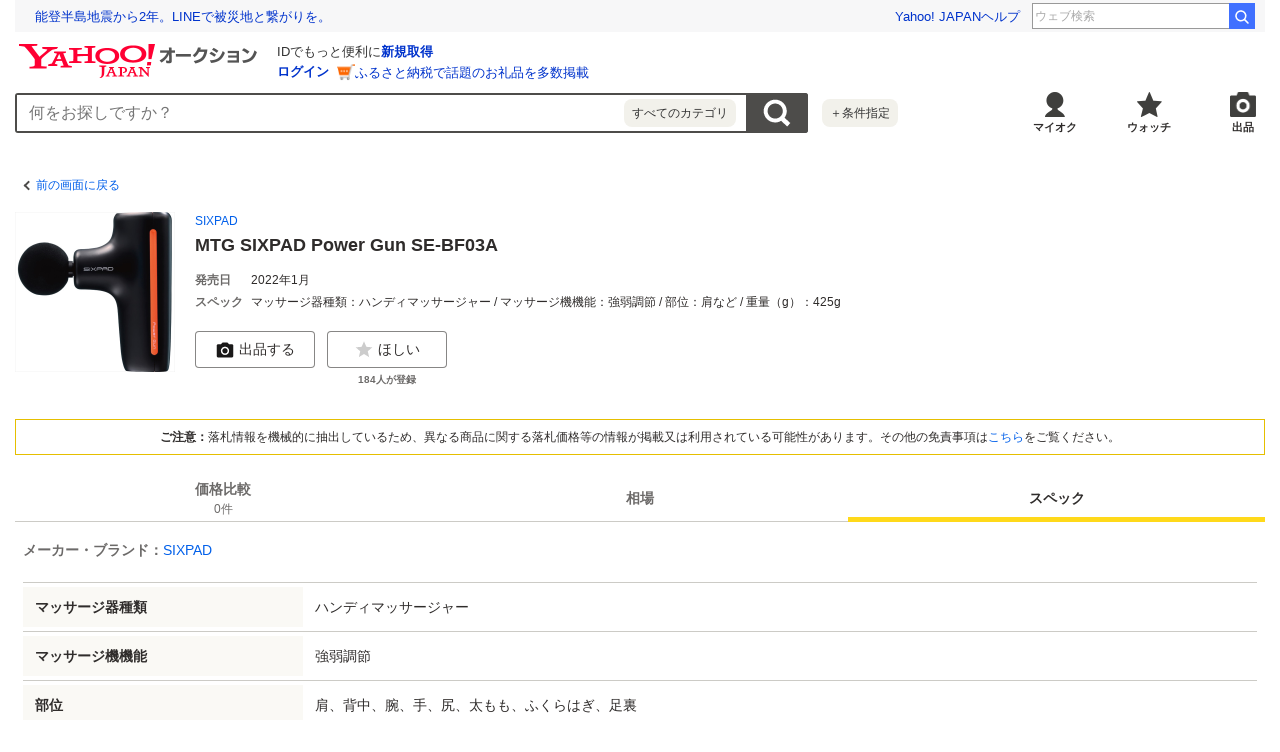

--- FILE ---
content_type: text/html; charset=utf-8
request_url: https://auctions.yahoo.co.jp/catalog/detail/21b1173586?target=spec&done=https%3A%2F%2Fpage.auctions.yahoo.co.jp%2Fjp%2Fauction%2Fc1139551064
body_size: 6087
content:
<!DOCTYPE html><html lang="ja"><head><meta charSet="utf-8"/><meta name="viewport" content="width=device-width"/><title>Yahoo!オークション- <!-- -->MTG SIXPAD Power Gun SE-BF03A<!-- -->の製品情報</title><meta name="robots" content="index,follow"/><meta property="og:title" content="Yahoo!オークション- MTG SIXPAD Power Gun SE-BF03Aの製品情報、価格比較}"/><meta property="og:image" content="https://s.yimg.jp/images/auc/all/common/image/1.0.0/image_ogp.png"/><meta property="og:url" content="https://auctions.yahoo.co.jp/catalog/detail/21b1173586?target=spec"/><meta property="og:description" content="「MTG SIXPAD Power Gun SE-BF03A」関連の落札相場やスペック情報や価格比較などを見ることができるページ。Yahoo!オークションは、常時約8,000万点以上の商品数を誇る、誰でもかんたんに売り買いが楽しめるサービスです。圧倒的人気のオークションに加え、すぐ売れる、買える商品もたくさん！"/><link rel="canonical" href="https://auctions.yahoo.co.jp/catalog/detail/21b1173586"/><meta name="description" content="「MTG SIXPAD Power Gun SE-BF03A」関連の落札相場やスペック情報や価格比較などを見ることができるページ。Yahoo!オークションは、常時約8,000万点以上の商品数を誇る、誰でもかんたんに売り買いが楽しめるサービスです。圧倒的人気のオークションに加え、すぐ売れる、買える商品もたくさん！"/><link rel="preload" href="https://item-shopping.c.yimg.jp/i/f/hokkaido-gourmation_230494065" as="image"/><link rel="preload" as="image" href="https://s.yimg.jp/c/logo/f/2.1/a/auctions_r_34_2x.png"/><meta name="next-head-count" content="12"/><meta charSet="utf-8"/><meta property="og:type" content="website"/><meta property="og:site_name" content="Yahoo!オークション"/><meta property="fb:app_id" content="311039895631190"/><meta name="twitter:card" content="summary_large_image"/><meta name="twitter:site" content="@Yahoo_JAPAN_PR"/><meta http-equiv="x-dns-prefetch-control" content="on"/><link rel="preconnect dns-prefetch" href="//logql.yahoo.co.jp/" crossorigin=""/><link rel="preload" href="https://s.yimg.jp/images/ds/yas/ual-2.10.2.min.js" as="script"/><link rel="preload" href="https://auction-assets.c.yimg.jp/catalog/0.295.0/_next/static/css/pages/_app.css" as="style"/><link rel="stylesheet" href="https://auction-assets.c.yimg.jp/catalog/0.295.0/_next/static/css/pages/_app.css" data-n-g=""/><link rel="preload" href="https://auction-assets.c.yimg.jp/catalog/0.295.0/_next/static/css/208.css" as="style"/><link rel="stylesheet" href="https://auction-assets.c.yimg.jp/catalog/0.295.0/_next/static/css/208.css" data-n-p=""/><noscript data-n-css=""></noscript><script defer="" nomodule="" src="https://auction-assets.c.yimg.jp/catalog/0.295.0/_next/static/chunks/polyfills-42372ed130431b0a.js"></script><script src="https://auction-assets.c.yimg.jp/catalog/0.295.0/_next/static/chunks/webpack.js" defer=""></script><script src="https://auction-assets.c.yimg.jp/catalog/0.295.0/_next/static/chunks/framework.js" defer=""></script><script src="https://auction-assets.c.yimg.jp/catalog/0.295.0/_next/static/chunks/main.js" defer=""></script><script src="https://auction-assets.c.yimg.jp/catalog/0.295.0/_next/static/chunks/pages/_app.js" defer=""></script><script src="https://auction-assets.c.yimg.jp/catalog/0.295.0/_next/static/chunks/ef0d4b3d.js" defer=""></script><script src="https://auction-assets.c.yimg.jp/catalog/0.295.0/_next/static/chunks/efcbc99e.js" defer=""></script><script src="https://auction-assets.c.yimg.jp/catalog/0.295.0/_next/static/chunks/208.js" defer=""></script><script src="https://auction-assets.c.yimg.jp/catalog/0.295.0/_next/static/chunks/223.js" defer=""></script><script src="https://auction-assets.c.yimg.jp/catalog/0.295.0/_next/static/chunks/370.js" defer=""></script><script src="https://auction-assets.c.yimg.jp/catalog/0.295.0/_next/static/chunks/pages/catalog/detail/%5Bcid%5D.js" defer=""></script><script src="https://auction-assets.c.yimg.jp/catalog/0.295.0/_next/static/catalog_0.295.0/_buildManifest.js" defer=""></script><script src="https://auction-assets.c.yimg.jp/catalog/0.295.0/_next/static/catalog_0.295.0/_ssgManifest.js" defer=""></script><style data-styled="" data-styled-version="6.1.0">.hnSnLj{margin-bottom:8px;background-color:#fff;}/*!sc*/
.jxcNIZ{margin-bottom:4px;}/*!sc*/
.gpGNqS{margin-bottom:12px;}/*!sc*/
data-styled.g1[id="sc-fdb6b115-0"]{content:"hnSnLj,jxcNIZ,gpGNqS,"}/*!sc*/
.dPUoyF{display:inline-flex;align-items:center;padding:10px;font-size:12px;color:#0260EA;}/*!sc*/
.dPUoyF::before{content:'';display:block;border-top:solid 2px #4d4c4a;border-right:solid 2px #4d4c4a;width:7px;height:7px;margin-right:4px;transform:rotate(225deg);}/*!sc*/
data-styled.g3[id="sc-b1251e42-1"]{content:"dPUoyF,"}/*!sc*/
.jABCCU{display:block;position:relative;padding-bottom:100%;}/*!sc*/
data-styled.g4[id="sc-73a431be-0"]{content:"jABCCU,"}/*!sc*/
.dVJlsC{position:absolute;width:100%;height:100%;object-fit:scale-down;}/*!sc*/
data-styled.g5[id="sc-73a431be-1"]{content:"dVJlsC,"}/*!sc*/
.kyKWoA{font-size:14px;font-weight:bold;}/*!sc*/
@media (min-width:768px){.kyKWoA{font-size:18px;}}/*!sc*/
.kWQrHm{font-size:12px;color:#6C6A69;}/*!sc*/
@media (min-width:768px){.kWQrHm{font-size:14px;}}/*!sc*/
.kRzqhr{font-size:12px;color:#0260EA;}/*!sc*/
@media (min-width:768px){.kRzqhr{font-size:14px;}}/*!sc*/
.dkNuyc{font-size:12px;}/*!sc*/
@media (min-width:768px){.dkNuyc{font-size:14px;}}/*!sc*/
data-styled.g7[id="sc-10c48131-0"]{content:"kyKWoA,kWQrHm,kRzqhr,dkNuyc,"}/*!sc*/
.irVuMv{padding:8px;margin:8px;border:1px solid #e5bf00;background:#fff;}/*!sc*/
@media (min-width:768px){.irVuMv{margin:0 0 20px 0;}}/*!sc*/
data-styled.g45[id="sc-694bd1ae-0"]{content:"irVuMv,"}/*!sc*/
.clPGUL{font-size:12px;text-align:center;}/*!sc*/
data-styled.g46[id="sc-694bd1ae-1"]{content:"clPGUL,"}/*!sc*/
.fsVESs{font-weight:bold;}/*!sc*/
data-styled.g47[id="sc-694bd1ae-2"]{content:"fsVESs,"}/*!sc*/
.fqIyJj{direction:rtl;text-overflow:ellipsis;white-space:nowrap;overflow:hidden;text-align:left;line-height:1;}/*!sc*/
data-styled.g68[id="sc-8bc41d9f-0"]{content:"fqIyJj,"}/*!sc*/
.cNGNkW{direction:ltr;display:inline;}/*!sc*/
data-styled.g69[id="sc-8bc41d9f-1"]{content:"cNGNkW,"}/*!sc*/
.encknc{display:inline;font-size:12px;}/*!sc*/
data-styled.g70[id="sc-8bc41d9f-2"]{content:"encknc,"}/*!sc*/
.jZDEvD{display:grid;grid-template-rows:auto auto;grid-template-columns:auto 1fr;gap:16px 8px;padding:8px;background:#fff;}/*!sc*/
@media (min-width:768px){.jZDEvD{gap:20px;padding:0;margin-bottom:20px;}}/*!sc*/
data-styled.g78[id="sc-4d9a76b9-0"]{content:"jZDEvD,"}/*!sc*/
.jHokIG{grid-column:2/3;grid-row:1/2;overflow:hidden;}/*!sc*/
data-styled.g79[id="sc-4d9a76b9-1"]{content:"jHokIG,"}/*!sc*/
.POHQS{grid-column:1/2;grid-row:1/2;width:80px;height:80px;}/*!sc*/
@media (min-width:768px){.POHQS{grid-row:1/3;width:160px;height:160px;}}/*!sc*/
data-styled.g80[id="sc-4d9a76b9-2"]{content:"POHQS,"}/*!sc*/
.iXywX{grid-column:1/3;grid-row:2/3;min-width:0;}/*!sc*/
@media (min-width:768px){.iXywX{grid-column:2/3;}}/*!sc*/
data-styled.g81[id="sc-4d9a76b9-3"]{content:"iXywX,"}/*!sc*/
.iCha-dS{display:flex;margin-bottom:4px;font-size:12px;}/*!sc*/
.iCha-dS:last-of-type{margin-bottom:0;}/*!sc*/
data-styled.g83[id="sc-4d9a76b9-5"]{content:"iCha-dS,"}/*!sc*/
.cHtrNA{flex-shrink:0;width:56px;color:#6C6A69;}/*!sc*/
data-styled.g84[id="sc-4d9a76b9-6"]{content:"cHtrNA,"}/*!sc*/
.gMvzBw{display:-webkit-box;-webkit-box-orient:vertical;-webkit-line-clamp:2;overflow:hidden;}/*!sc*/
@media (min-width:768px){.gMvzBw{display:block;text-overflow:ellipsis;white-space:nowrap;}}/*!sc*/
data-styled.g85[id="sc-4d9a76b9-7"]{content:"gMvzBw,"}/*!sc*/
.uFsat{display:flex;align-items:flex-start;margin:0 0 12px 0;}/*!sc*/
@media (min-width:768px){.uFsat{max-width:252px;}}/*!sc*/
data-styled.g87[id="sc-4d9a76b9-9"]{content:"uFsat,"}/*!sc*/
.ieVBPh{display:flex;flex-direction:column;flex:1 1 0;align-items:center;position:relative;}/*!sc*/
.ieVBPh:not(:last-of-type){margin-right:12px;}/*!sc*/
data-styled.g88[id="sc-4d9a76b9-10"]{content:"ieVBPh,"}/*!sc*/
.gjfLEp{margin-top:4px;color:#6c6a69;font-size:10px;font-weight:bold;}/*!sc*/
data-styled.g89[id="sc-4d9a76b9-11"]{content:"gjfLEp,"}/*!sc*/
.jOmrRP{padding:16px 8px;}/*!sc*/
data-styled.g184[id="sc-462fa197-0"]{content:"jOmrRP,"}/*!sc*/
.ilHtbz{display:flex;padding:4px 0;border-bottom:1px solid #cccbc6;}/*!sc*/
.ilHtbz:first-of-type{border-top:1px solid #cccbc6;}/*!sc*/
data-styled.g186[id="sc-462fa197-2"]{content:"ilHtbz,"}/*!sc*/
.iaNTpF{width:120px;flex-shrink:0;padding:8px 12px;background:#faf9f5;}/*!sc*/
@media (min-width:768px){.iaNTpF{width:280px;}}/*!sc*/
data-styled.g187[id="sc-462fa197-3"]{content:"iaNTpF,"}/*!sc*/
.fBNRMk{display:flex;flex-grow:1;align-items:center;padding:8px 12px;}/*!sc*/
data-styled.g188[id="sc-462fa197-4"]{content:"fBNRMk,"}/*!sc*/
.eQmjdC{margin-bottom:20px;}/*!sc*/
data-styled.g189[id="sc-462fa197-5"]{content:"eQmjdC,"}/*!sc*/
.hCjIHT{display:flex;align-items:baseline;margin-bottom:8px;}/*!sc*/
data-styled.g190[id="sc-462fa197-6"]{content:"hCjIHT,"}/*!sc*/
.cQrwcR{flex-shrink:0;}/*!sc*/
data-styled.g191[id="sc-462fa197-7"]{content:"cQrwcR,"}/*!sc*/
.hXytqB{min-height:80px;}/*!sc*/
.hXytqB .mhd{box-sizing:content-box;}/*!sc*/
data-styled.g202[id="sc-288e3f30-0"]{content:"hXytqB,"}/*!sc*/
.YBtAn{background:#f1f1f1;}/*!sc*/
@media (min-width:768px){.YBtAn{background:#fff;}}/*!sc*/
data-styled.g228[id="sc-5d1e8b0-0"]{content:"YBtAn,"}/*!sc*/
.jlGcth{display:flex;position:sticky;top:0;border-bottom:1px solid #cccbc6;background-color:#fff;z-index:12;}/*!sc*/
data-styled.g230[id="sc-5d1e8b0-2"]{content:"jlGcth,"}/*!sc*/
.ebDgGV{display:flex;flex-direction:column;text-align:center;}/*!sc*/
.ebDgGV:link,.ebDgGV:visited,.ebDgGV:hover,.ebDgGV:active{color:#6c6a69;}/*!sc*/
data-styled.g231[id="sc-5d1e8b0-3"]{content:"ebDgGV,"}/*!sc*/
.hesdCs{display:flex;flex-direction:column;justify-content:center;align-items:center;flex:1;height:42px;font-size:12px;color:#6c6a69;font-weight:bold;cursor:pointer;}/*!sc*/
.hesdCs.is-selected{position:relative;color:#2f2c2b;cursor:auto;}/*!sc*/
.hesdCs.is-selected::after{content:'';position:absolute;left:0;bottom:-1px;width:100%;height:5px;background-color:#ffd91a;}/*!sc*/
.hesdCs.is-selected .sc-5d1e8b0-3:link,.hesdCs.is-selected .sc-5d1e8b0-3:visited,.hesdCs.is-selected .sc-5d1e8b0-3:hover,.hesdCs.is-selected .sc-5d1e8b0-3:active{color:#2f2c2b;}/*!sc*/
.hesdCs.is-disabled{color:#878685;cursor:auto;font-weight:normal;}/*!sc*/
@media (min-width:768px){.hesdCs{width:150px;height:46px;font-size:14px;}}/*!sc*/
data-styled.g232[id="sc-5d1e8b0-4"]{content:"hesdCs,"}/*!sc*/
.diOMps{font-size:10px;font-weight:normal;}/*!sc*/
@media (min-width:768px){.diOMps{font-size:12px;}}/*!sc*/
data-styled.g233[id="sc-5d1e8b0-5"]{content:"diOMps,"}/*!sc*/
</style></head><body><div id="modalArea"></div><div id="__next"><div class="gv-l-wrapper--Ws9NwKFNbyWYE7nxjLuX gv-l-wrapper--responsive--qFnoPnxFTHSdyYj4nn_U"><header class="gv-l-header--x08n25swK4TimjnzPqsA"><div class="gv-l-headerInner--gmEJwcnBd6SrLgPqMmfH"><div class="sc-288e3f30-0 hXytqB"><script> YAHOO = window.YAHOO || {};</script><div data-mhd="mhd" class="mhd"></div></div><div class="emg" data-emg="emg"><div class="emg3" data-emg="emg3"></div><div class="emg2" data-emg="emg2"></div><div class="emg1" data-emg="emg1"></div></div></div></header><main class="gv-l-content--vylfY8ucwifDaEwcwkr5 gv-l-content--noBgColor--t5UnZ7d98sTjiZy4nVmL"><div class="gv-l-contentInner--OZpvVuCbfBpfMmmeOqK1"><div class="gv-l-contentBody--Qwy_MjRHhcuz_Mavr7WX" id="content"><div class="gv-l-main--HLwwq9o9Zj7HfsqkEANg"><div class="sc-5d1e8b0-0 YBtAn"><div class="sc-fdb6b115-0 hnSnLj"><div class="sc-b1251e42-0 jTDllO"><a href="https://page.auctions.yahoo.co.jp/jp/auction/c1139551064" data-cl-params="_cl_vmodule:header;_cl_link:bk;_cl_position:1;" class="sc-b1251e42-1 dPUoyF">前の画面に戻る</a></div></div><section class="sc-4d9a76b9-0 jZDEvD"><div class="sc-4d9a76b9-2 POHQS"><span class="sc-73a431be-0 jABCCU"><img src="https://item-shopping.c.yimg.jp/i/f/hokkaido-gourmation_230494065" alt="MTG SIXPAD Power Gun SE-BF03A" loading="eager" class="sc-73a431be-1 dVJlsC"/></span></div><div class="sc-4d9a76b9-1 jHokIG"><div class="sc-fdb6b115-0 jxcNIZ"><div class="sc-8bc41d9f-0 fqIyJj"><ul class="sc-8bc41d9f-1 cNGNkW"><li class="sc-8bc41d9f-2 encknc"><a href="https://auctions.yahoo.co.jp/brand/9743" data-cl-params="_cl_vmodule:prdct;_cl_link:brand;_cl_position:1;" class="sc-8bc41d9f-3 dfhfmN">SIXPAD</a></li></ul></div></div><div class="sc-fdb6b115-0 gpGNqS"><h1 class="sc-10c48131-0 kyKWoA">MTG SIXPAD Power Gun SE-BF03A</h1></div><dl class="sc-4d9a76b9-4 fiWuna"><div class="sc-4d9a76b9-5 iCha-dS"><dt class="sc-4d9a76b9-6 cHtrNA">発売日</dt><dd class="sc-4d9a76b9-7 gMvzBw">2022年1月</dd></div><div class="sc-4d9a76b9-5 iCha-dS"><dt class="sc-4d9a76b9-6 cHtrNA">スペック</dt><dd class="sc-4d9a76b9-7 gMvzBw">マッサージ器種類：ハンディマッサージャー / マッサージ機機能：強弱調節 / 部位：肩など / 重量（g）：425g</dd></div></dl></div><div class="sc-4d9a76b9-3 iXywX"><ul class="sc-4d9a76b9-9 uFsat"><li class="sc-4d9a76b9-10 ieVBPh"><button class="gv-Button--yimO_UuGzSZbwqISHVu4 gv-Button--fullWidth--QEZaJf1hZPETRSQqwrWa cl-noclick-log" type="button" data-cl-params="_cl_vmodule:action;_cl_link:wish;_cl_position:1;ctlgid:21b1173586;sw:off;"><span class="gv-Button__startIcon--dlrNZEfUEGzAPJVJmQM1"><img src="[data-uri]" width="20" height="20" alt="ほしい"/></span>ほしい</button><span class="sc-4d9a76b9-11 gjfLEp">184<!-- -->人が登録</span></li></ul></div></section><section class="sc-694bd1ae-0 irVuMv"><p class="sc-694bd1ae-1 clPGUL"><span class="sc-694bd1ae-2 fsVESs">ご注意：</span>落札情報を機械的に抽出しているため、異なる商品に関する落札価格等の情報が掲載又は利用されている可能性があります。その他の免責事項は<a href="#disclaimer" data-cl-params="_cl_vmodule:menseki;_cl_link:anker;_cl_position:1;">こちら</a>をご覧ください。</p></section><div class="react-tabs" data-tabs="true"><ul class="sc-5d1e8b0-2 jlGcth" role="tablist"><li class="sc-5d1e8b0-4 hesdCs" role="tab" id="react-tabs-0" aria-selected="false" aria-disabled="false" aria-controls="react-tabs-1"><a type="button" href="#content" class="sc-5d1e8b0-3 ebDgGV cl-nofollow" rel="nofollow" data-cl-params="_cl_vmodule:tab;_cl_link:hikaku;_cl_position:1;">価格比較<span class="sc-5d1e8b0-5 diOMps">0<!-- -->件</span></a></li><li class="sc-5d1e8b0-4 hesdCs" role="tab" id="react-tabs-2" aria-selected="false" aria-disabled="false" aria-controls="react-tabs-3"><a type="button" href="#content" class="sc-5d1e8b0-3 ebDgGV cl-nofollow" rel="nofollow" data-cl-params="_cl_vmodule:tab;_cl_link:souba;_cl_position:1;">相場</a></li><li class="sc-5d1e8b0-4 hesdCs is-selected" role="tab" id="react-tabs-4" aria-selected="true" aria-disabled="false" aria-controls="react-tabs-5" tabindex="0"><a type="button" href="#content" class="sc-5d1e8b0-3 ebDgGV cl-nofollow" rel="nofollow" data-cl-params="_cl_vmodule:tab;_cl_link:spec;_cl_position:1;">スペック</a></li></ul><div class="react-tabs__tab-panel" role="tabpanel" id="react-tabs-1" aria-labelledby="react-tabs-0"></div><div class="react-tabs__tab-panel" role="tabpanel" id="react-tabs-3" aria-labelledby="react-tabs-2"></div><div class="react-tabs__tab-panel react-tabs__tab-panel--selected" role="tabpanel" id="react-tabs-5" aria-labelledby="react-tabs-4"><div class="sc-fdb6b115-0 hnSnLj"><section class="sc-462fa197-0 jOmrRP"><dl class="sc-462fa197-5 eQmjdC"><div class="sc-462fa197-6 hCjIHT"><dt class="sc-462fa197-7 cQrwcR"><p class="sc-10c48131-0 kWQrHm">メーカー・ブランド：</p></dt><dd><a href="https://auctions.yahoo.co.jp/brand/9743" data-cl-params="_cl_vmodule:spec;_cl_link:brand;_cl_position:1;"><span class="sc-10c48131-0 kRzqhr">SIXPAD</span></a></dd></div></dl><dl class="sc-462fa197-1 hUtjQJ"><div class="sc-462fa197-2 ilHtbz"><dt class="sc-462fa197-3 iaNTpF"><span class="sc-10c48131-0 dkNuyc">マッサージ器種類</span></dt><dd class="sc-462fa197-4 fBNRMk"><span class="sc-10c48131-0 dkNuyc">ハンディマッサージャー</span></dd></div><div class="sc-462fa197-2 ilHtbz"><dt class="sc-462fa197-3 iaNTpF"><span class="sc-10c48131-0 dkNuyc">マッサージ機機能</span></dt><dd class="sc-462fa197-4 fBNRMk"><span class="sc-10c48131-0 dkNuyc">強弱調節</span></dd></div><div class="sc-462fa197-2 ilHtbz"><dt class="sc-462fa197-3 iaNTpF"><span class="sc-10c48131-0 dkNuyc">部位</span></dt><dd class="sc-462fa197-4 fBNRMk"><span class="sc-10c48131-0 dkNuyc">肩、<!-- -->背中、<!-- -->腕、<!-- -->手、<!-- -->尻、<!-- -->太もも、<!-- -->ふくらはぎ、<!-- -->足裏</span></dd></div><div class="sc-462fa197-2 ilHtbz"><dt class="sc-462fa197-3 iaNTpF"><span class="sc-10c48131-0 dkNuyc">重量（g）</span></dt><dd class="sc-462fa197-4 fBNRMk"><span class="sc-10c48131-0 dkNuyc">425g</span></dd></div></dl></section></div></div></div><div class="sc-5d1e8b0-1 jXNUny"></div></div></div></div></div></main><footer class="gv-l-footer--dilRbQ0Tr8XNrk2h582d" id="footer"><div class="gv-l-footerInner--NlM9473jUCcWAqndILwN gv-l-footerInner--fullWidth--sTFSsGJ0T0ILbZMbHBmx"></div></footer></div></div><script async="" src="https://s.yimg.jp/images/ds/yas/ual-2.10.2.min.js"></script><script id="__NEXT_DATA__" type="application/json">{"props":{"pageProps":{"urlQuery":{"target":"spec","cid":"21b1173586","done":"https://page.auctions.yahoo.co.jp/jp/auction/c1139551064","iref":"","irefopt":"","dest_pref_code":"13","a":"","s1":"","o1":"","fr":"","aucmin_bidorbuy_price":"","aucmax_bidorbuy_price":""},"catalog":{"result":{"id":"21b1173586","name":"MTG SIXPAD Power Gun SE-BF03A","lowestPrice":null,"lowestBuyNowPrice":null,"recentlyHighestPrice":6000,"recentlyLowestPrice":4500,"releasedOn":"20220100","productCategory":{"id":44592},"isAppraisal":false,"image":{"url":"https://item-shopping.c.yimg.jp/i/f/hokkaido-gourmation_230494065","width":null,"height":null},"brands":[{"id":109743,"name":"SIXPAD"}],"specs":[{"keyId":"11481","keyName":"マッサージ器種類","valueId":"49355","valueName":"ハンディマッサージャー","valueNumericalText":null,"valuesId":["49355"],"valuesName":["ハンディマッサージャー"],"valuesNumericalText":[]},{"keyId":"26789","keyName":"マッサージ機機能","valueId":"259799","valueName":"強弱調節","valueNumericalText":null,"valuesId":["259799"],"valuesName":["強弱調節"],"valuesNumericalText":[]},{"keyId":"28612","keyName":"部位","valueId":"253175","valueName":"肩","valueNumericalText":null,"valuesId":["253175","253176","253177","148876","253180","262167","262168","253183"],"valuesName":["肩","背中","腕","手","尻","太もも","ふくらはぎ","足裏"],"valuesNumericalText":[]},{"keyId":"29360","keyName":"重量（g）","valueId":"482491","valueName":"300~500g未満","valueNumericalText":"425g","valuesId":["482491"],"valuesName":["300~500g未満"],"valuesNumericalText":["425g"]}],"crumb":"","isUgc":false},"isError":false},"catalogList":{"totalResultsAvailable":0,"minPrice":0,"minBuynowPrice":0,"auctions":[]},"devcatCategory":"pc","isSmartphone":false,"totalResultsAvailable":0,"userAgent":"Mozilla/5.0 (Macintosh; Intel Mac OS X 10_15_7) AppleWebKit/537.36 (KHTML, like Gecko) Chrome/131.0.0.0 Safari/537.36; ClaudeBot/1.0; +claudebot@anthropic.com)","emgs":{"EMG":"\u003c!-- EMG noResult --\u003e","EMG2":"\u003c!-- EMG2 noResult --\u003e","EMG3":"\u003c!-- EMG3 noResult --\u003e"},"bucketId":"","recommendBucketId":"","notifiableBucketId":"","sparkleListingBucketId":"","sparkleLikeBucketId":"","cookie":"","wishlistCount":{"count":184},"isLogin":false},"__N_SSP":true},"page":"/catalog/detail/[cid]","query":{"target":"spec","done":"https://page.auctions.yahoo.co.jp/jp/auction/c1139551064","cid":"21b1173586"},"buildId":"catalog_0.295.0","assetPrefix":"https://auction-assets.c.yimg.jp/catalog/0.295.0","isFallback":false,"isExperimentalCompile":false,"gssp":true,"scriptLoader":[]}</script></body></html>

--- FILE ---
content_type: text/javascript
request_url: https://auction-assets.c.yimg.jp/catalog/0.295.0/_next/static/chunks/370.js
body_size: 16755
content:
(self.webpackChunk_N_E=self.webpackChunk_N_E||[]).push([[370],{68766:function(t,e,o){"use strict";o.d(e,{A:function(){return n}});var i=o(85893);function n(t){return t.toString().replace(/(\d)(?=(\d{3})+$)/g,"$1,")}o(67294),e.Z=t=>{let e="";return null!=t.number&&(e=n(t.number)),(0,i.jsx)(i.Fragment,{children:e})}},51520:function(t,e,o){"use strict";var i=o(85893);o(67294);var n=o(41686);let l=n.ZP.span.withConfig({componentId:"sc-73a431be-0"})(["display:block;position:relative;padding-bottom:100%;"]),r=n.ZP.img.withConfig({componentId:"sc-73a431be-1"})(["position:absolute;width:100%;height:100%;object-fit:scale-down;"]);e.Z=t=>(0,i.jsx)(l,{children:(0,i.jsx)(r,{src:t.src,alt:t.alt,width:t.width&&t.width,height:t.height&&t.height,loading:t.isLazyLoadImage?"lazy":"eager"})})},40153:function(t,e,o){"use strict";var i=o(85893);o(67294);var n=o(41686),l=o(72748),r=o(91096);let s=(0,n.ZP)("span").withConfig({componentId:"sc-38bef9f1-0"})(["display:inline-flex;align-items:center;justify-content:center;height:18px;box-sizing:border-box;padding:0 ","px;border:1px solid ",";background:",";font-size:10px;font-weight:bold;color:",";line-height:1;vertical-align:middle;",""],r.Z[1],l.Z.neutral[4],l.Z.neutral[0],l.Z.neutral[5],t=>{let e=(0,n.iv)([""]);return"shippingFree"===t.$type?e=(0,n.iv)(["border-color:",";background:",";color:",";"],l.Z.orange[5],l.Z.orange[5],l.Z.text.white):"cheapest"===t.$type?e=(0,n.iv)(["height:22px;padding:","px;border:none;background:",";font-size:12px;color:",";"],r.Z[1],l.Z.red[3],l.Z.text.white):"rankingGold"===t.$type?e=(0,n.iv)(["width:18px;padding:0;border-color:",";background:",";color:",";"],l.Z.yellow[5],l.Z.yellow[5],l.Z.text.white):"rankingSilver"===t.$type?e=(0,n.iv)(["width:18px;padding:0;border-color:",";background:",";color:",";"],l.Z.neutral[5],l.Z.neutral[5],l.Z.text.white):"rankingBronze"===t.$type?e=(0,n.iv)(["width:18px;padding:0;border-color:#c0753e;background:#c0753e;color:",";"],l.Z.text.white):"ranking"===t.$type&&(e=(0,n.iv)(["width:18px;padding:0;"])),e});e.Z=t=>(0,i.jsx)(s,{$type:t.type,children:t.children})},91784:function(t,e,o){"use strict";var i=o(85893);o(67294);var n=o(41686),l=o(72748);let r=(0,n.ZP)("span").withConfig({componentId:"sc-10c48131-0"})([""," ",""],t=>{if("h1"===t.$variant)return(0,n.iv)(["font-size:14px;font-weight:bold;@media (min-width:768px){font-size:18px;}"]);if("h2"===t.$variant)return(0,n.iv)(["font-size:14px;font-weight:bold;@media (min-width:768px){font-size:16px;}"]);if("h3"===t.$variant)return(0,n.iv)(["font-size:14px;font-weight:bold;"]);if("h4"===t.$variant)return(0,n.iv)(["font-size:12px;font-weight:bold;@media (min-width:768px){font-size:14px;}"]);if("h5"===t.$variant)return(0,n.iv)(["font-size:12px;font-weight:bold;"]);if("body1"===t.$variant)return(0,n.iv)(["font-size:14px;@media (min-width:768px){font-size:16px;}"]);if("body2"===t.$variant)return(0,n.iv)(["font-size:14px;"]);else if("body3"===t.$variant)return(0,n.iv)(["font-size:12px;@media (min-width:768px){font-size:14px;}"]);else if("body4"===t.$variant)return(0,n.iv)(["font-size:12px;"]);else if("caption"===t.$variant)return(0,n.iv)(["font-size:10px;@media (min-width:768px){font-size:12px;}"]);return(0,n.iv)([""])},t=>t.$color?(0,n.iv)(["color:",";"],l.Z.text[t.$color]):(0,n.iv)([""]));e.Z=t=>(0,i.jsx)(r,{as:t.as,href:t.href,rel:t.rel,$variant:t.variant,$color:t.color,onClick:t.onClick,children:t.children})},44608:function(t,e,o){"use strict";var i=o(85893);o(67294);var n=o(22626);o(93512);var l=o(41686);let r=t=>{let{vmodule:e,link:o,position:i}=t;return{"data-cl-params":"_cl_vmodule:".concat(e,";_cl_link:").concat(o,";_cl_position:").concat(i,";"),"data-cl-nofollow":"on"}},s=[[{text:"Yahoo!オークション",url:"https://auctions.yahoo.co.jp/",clData:r({vmodule:"footer",link:"top",position:1})},{text:"Yahoo!フリマ",url:"https://paypayfleamarket.yahoo.co.jp/",clData:r({vmodule:"footer",link:"flm",position:1})}],[{text:"Yahoo!ショッピング",url:"https://shopping.yahoo.co.jp/",clData:r({vmodule:"footer",link:"shpg",position:1})},{text:"Yahoo! JAPAN",url:"https://www.yahoo.co.jp/",clData:r({vmodule:"footer",link:"ytop",position:1}),rel:"nofollow"}]],c=[[[{text:"プライバシーポリシー",url:"https://www.lycorp.co.jp/ja/company/privacypolicy/",clData:r({vmodule:"footer",link:"lypol",position:1}),rel:"nofollow"},{text:"プライバシーセンター",url:"https://privacy.lycorp.co.jp/ja/",clData:r({vmodule:"footer",link:"pol",position:1}),rel:"nofollow"}],[{text:"利用規約",url:"https://www.lycorp.co.jp/ja/company/terms/",clData:r({vmodule:"footer",link:"ag",position:1}),rel:"nofollow"},{text:"LYPプレミアム利用ガイド",url:"https://premium.yahoo.co.jp/info/guidelines.html?sc_yprec=yyac_footer",clData:r({vmodule:"footer",link:"gidpre",position:1}),rel:"nofollow"},{text:"ガイドライン",url:"https://auctions.yahoo.co.jp/special/html/guidelines.html",clData:r({vmodule:"footer",link:"gidlin",position:1}),rel:"nofollow"}]],[[{text:"特定商取引法の表示",url:"https://auctions.yahoo.co.jp/special/html/tokushoho.html",clData:r({vmodule:"footer",link:"toku",position:1}),rel:"nofollow"},{text:"ストア出店について",url:"https://auctions.yahoo.co.jp/store/business/index.html",clData:r({vmodule:"footer",link:"stropn",position:1}),rel:"nofollow"}],[{text:"ご意見・ご要望",url:"https://support.yahoo-net.jp/voc/s/auctions",clData:r({vmodule:"footer",link:"fdbk",position:1}),rel:"nofollow"},{text:"ヘルプ・お問い合わせ",url:"https://support.yahoo-net.jp/SccAuctions/s/",clData:r({vmodule:"footer",link:"help",position:1}),rel:"nofollow"}]]],a=l.ZP.div.withConfig({componentId:"sc-25eb474b-0"})(["content-visibility:auto;contain-intrinsic-size:171px;@media (min-width:768px){contain-intrinsic-size:127px;}"]);e.Z=t=>{let{}=t;return(0,i.jsx)(a,{children:(0,i.jsx)(n.Footer,{footerItems:c,serviceItems:s,size:"responsive"})})}},67496:function(t,e,o){"use strict";var i=o(85893);o(67294);var n=o(41686),l=o(72748),r=o(54118),s=o.n(r),c=o(69689),a=o.n(c),u=o(30999),d=o.n(u),h=o(3825);let p=n.ZP.nav.withConfig({componentId:"sc-123874c1-0"})([""]),j=n.ZP.ul.withConfig({componentId:"sc-123874c1-1"})(["display:flex;align-items:center;"]),g=n.ZP.li.withConfig({componentId:"sc-123874c1-2"})(["flex-shrink:0;margin-right:50px;&:last-of-type{margin-right:0;}"]),f=n.ZP.a.withConfig({componentId:"sc-123874c1-3"})(["display:block;width:44px;height:42px;box-sizing:border-box;padding-top:27px;font-size:11px;font-weight:bold;text-align:center;line-height:17px;white-space:nowrap;background-position:50% 0;background-repeat:no-repeat;&:link,&:visited,&:hover,&:active{color:",";}"],l.Z.text.default),m=(0,n.ZP)(f).withConfig({componentId:"sc-123874c1-4"})(["background-image:url(",");background-size:calc(40px / 2) calc(50px / 2);"],s()),P=(0,n.ZP)(f).withConfig({componentId:"sc-123874c1-5"})(["background-image:url(",");background-size:calc(50px / 2) calc(50px / 2);"],d()),w=(0,n.ZP)(f).withConfig({componentId:"sc-123874c1-6"})(["background-image:url(",");background-size:calc(53px / 2) calc(50px / 2);"],a());e.Z=t=>{let{catalogId:e}=t;return(0,i.jsx)(p,{children:(0,i.jsxs)(j,{children:[(0,i.jsx)(g,{children:(0,i.jsx)(m,{href:"https://auctions.yahoo.co.jp/my",rel:"nofollow",children:"マイオク"})}),(0,i.jsx)(g,{children:(0,i.jsx)(P,{href:"https://auctions.yahoo.co.jp/openwatchlist/jp/show/mystatus?select=watchlist&watchclosed=0",rel:"nofollow",children:"ウォッチ"})}),(0,i.jsx)(g,{children:(0,i.jsx)(w,{href:(0,h.mL)(e),rel:"nofollow",children:"出品"})})]})})}},68495:function(t,e,o){"use strict";o.d(e,{Z:function(){return d}});var i=o(85893),n=o(67294),l=o(60540);let r=[{title:"Yahoo!オークション",lines:[{columns:[{title:"出品",link:{url:"https://auctions.yahoo.co.jp/jp/show/submit?category=0"}}]},{columns:[{title:"マイ・オークション",link:{url:"https://auctions.yahoo.co.jp/my"}}]},{columns:[{title:"入札中",link:{url:"https://auctions.yahoo.co.jp/openuser/jp/show/mystatus?select=bidding"}},{title:"出品中",link:{url:"https://auctions.yahoo.co.jp/openuser/jp/show/mystatus?select=selling"}}]},{columns:[{title:"落札分",link:{url:"https://auctions.yahoo.co.jp/closeduser/jp/show/mystatus?select=won"}},{title:"出品終了分",link:{url:"https://auctions.yahoo.co.jp/closeduser/jp/show/mystatus?select=closed&hasWinner=1"}}]},{columns:[{title:"ウォッチリスト",link:{url:"https://auctions.yahoo.co.jp/openwatchlist/jp/show/mystatus?select=watchlist&watchclosed=0"}}]},{columns:[{title:"保存した検索条件",link:{url:"https://auctions.yahoo.co.jp/search/myshortcut?type=list"}}]},{columns:[{title:"フォローリスト",link:{url:"https://auctions.yahoo.co.jp/follow/list/"}}]},{columns:[{title:"閲覧履歴",link:{url:"https://auctions.yahoo.co.jp/jp/show/browse_history"}}]},{columns:[{title:"獲得済みクーポン",link:{url:"https://auctions.yahoo.co.jp/coupon/list"}}]},{columns:[{title:"オプション/設定",link:{url:"https://auctions.yahoo.co.jp/jp/show/prefs"}}]}]},{title:"カテゴリから探す",lines:[{columns:[{title:"コンピュータ",link:{url:"https://auctions.yahoo.co.jp/list3/23336-category.html"}}]},{columns:[{title:"家電、AV、カメラ",link:{url:"https://auctions.yahoo.co.jp/list3/23632-category.html"}}]},{columns:[{title:"音楽",link:{url:"https://auctions.yahoo.co.jp/list3/22152-category.html"}}]},{columns:[{title:"本、雑誌",link:{url:"https://auctions.yahoo.co.jp/list4/21600-category.html"}}]},{columns:[{title:"映画、ビデオ",link:{url:"https://auctions.yahoo.co.jp/list4/21964-category.html"}}]},{columns:[{title:"おもちゃ、ゲーム",link:{url:"https://auctions.yahoo.co.jp/list4/25464-category.html"}}]},{columns:[{title:"ホビー、カルチャー",link:{url:"https://auctions.yahoo.co.jp/list5/24242-category.html"}}]},{columns:[{title:"アンティーク、コレクション",link:{url:"https://auctions.yahoo.co.jp/list5/20000-category.html"}}]},{columns:[{title:"スポーツ、レジャー",link:{url:"https://auctions.yahoo.co.jp/list4/24698-category.html"}}]},{columns:[{title:"自動車、オートバイ",link:{url:"https://auctions.yahoo.co.jp/list1/26318-category.html"}}]},{columns:[{title:"ファッション",link:{url:"https://auctions.yahoo.co.jp/list2/23000-category.html"}}]},{columns:[{title:"アクセサリー、時計",link:{url:"https://auctions.yahoo.co.jp/list5/23140-category.html"}}]},{columns:[{title:"ビューティ、ヘルスケア",link:{url:"https://auctions.yahoo.co.jp/list3/42177-category.html"}}]},{columns:[{title:"食品、飲料",link:{url:"https://auctions.yahoo.co.jp/list4/23976-category.html"}}]},{columns:[{title:"住まい、インテリア",link:{url:"https://auctions.yahoo.co.jp/list5/24198-category.html"}}]},{columns:[{title:"ペット、生き物",link:{url:"https://auctions.yahoo.co.jp/list3/2084055844-category.html"}}]},{columns:[{title:"事務、店舗用品",link:{url:"https://auctions.yahoo.co.jp/list5/22896-category.html"}}]},{columns:[{title:"花、園芸",link:{url:"https://auctions.yahoo.co.jp/list5/26086-category.html"}}]},{columns:[{title:"チケット、金券、宿泊予約",link:{url:"https://auctions.yahoo.co.jp/list5/2084043920-category.html"}}]},{columns:[{title:"ベビー用品",link:{url:"https://auctions.yahoo.co.jp/list4/24202-category.html"}}]},{columns:[{title:"タレントグッズ",link:{url:"https://auctions.yahoo.co.jp/list3/2084032594-category.html"}}]},{columns:[{title:"コミック、アニメグッズ",link:{url:"https://auctions.yahoo.co.jp/list5/20060-category.html"}}]},{columns:[{title:"不動産",link:{url:"https://auctions.yahoo.co.jp/list6/2084060731-category.html"}}]},{columns:[{title:"チャリティー",link:{url:"https://auctions.yahoo.co.jp/list3/2084217893-category.html"}}]},{columns:[{title:"その他",link:{url:"https://auctions.yahoo.co.jp/list3/26084-category.html"}}]}]},{title:"お知らせ",lines:[{columns:[{title:"お知らせ",link:{url:"https://auctions.yahoo.co.jp/topic/notice/"}}]}]},{title:"困ったとき",lines:[{columns:[{title:"ヘルプ",link:{url:"https://support.yahoo-net.jp/SccAuctions/s/"}}]},{columns:[{title:"ご利用ガイド",link:{url:"https://auctions.yahoo.co.jp/guide/m/navi/"}}]},{columns:[{title:"安心安全な取引のために",link:{url:"https://auctions.yahoo.co.jp/guide/guide/safesupport/"}}]}]}];var s=o(41686),c=o(22626);o(49054);let a=s.ZP.div.withConfig({componentId:"sc-288e3f30-0"})(["min-height:80px;.mhd{box-sizing:content-box;}"]),u=s.ZP.a.withConfig({componentId:"sc-288e3f30-1"})(["display:flex;align-items:center;min-height:36px;padding:0 8px;background-color:#fff;border-top:1px solid #dddbd4;border-bottom:1px solid #dddbd4;"]);var d=t=>{let{currentUrl:e}=t,[o,s]=(0,n.useState)(!1);return(0,n.useEffect)(()=>{window.setTimeout(()=>{var t;let e=document.getElementById("mhd_banner_wrapper");e&&0===e.offsetHeight&&(null===(t=e.style)||void 0===t?void 0:t.display)!=="none"&&s(!0)},3e3)},[e]),(0,i.jsxs)(a,{children:[(0,i.jsx)("script",{dangerouslySetInnerHTML:{__html:" YAHOO = window.YAHOO || {};"}}),(0,i.jsx)(l.te,{layout:{mode:"responsive",breakpoint:{md:768}},loginSrc:"auc",loginDoneUrl:e,pcHeader:{helpUrl:"https://support.yahoo-net.jp/PccAuctions/s/",serviceLogo:{url:"https://auctions.yahoo.co.jp/",alt:"Yahoo!オークション",src:"https://s.yimg.jp/c/logo/f/2.1/a/auctions_r_34_2x.png"}},spHeader:{serviceLogo:{url:"https://auctions.yahoo.co.jp/",alt:"Yahoo!オークション",src:"https://s.yimg.jp/c/logo/s/2.1/a/auctions_r_22_2x.png"},sidebar:{zIndex:5000001,menuList:r,footer:{texts:["(C)LY Corporation"],fontSize:12}}}}),o&&(0,i.jsxs)(u,{href:"https://app.adjust.com/rksrvc1",children:[(0,i.jsx)(c.Box,{as:"span",mr:1,children:(0,i.jsx)("img",{src:"https://s.yimg.jp/c/icon/s/bsc/2.1/a/auctions40.png",width:22,height:22,alt:"Yahoo!オークションアプリのプッシュ通知で買い逃しを防ごう"})}),(0,i.jsx)(c.Typography,{size:14,weight:"bold",children:"アプリのプッシュ通知で買い逃しを防ごう"})]})]})}},59902:function(t,e,o){"use strict";var i=o(85893),n=o(22626);o(67294);let l=o(41686).ZP.aside.withConfig({componentId:"sc-87881b7e-0"})(["@media (min-width:768px){display:none;}"]);e.Z=t=>{let{}=t;return(0,i.jsx)(l,{children:(0,i.jsxs)(n.GlobalNavSp,{children:[(0,i.jsx)(n.GlobalNavSpItem,{variant:"top",text:"トップ",href:"https://auctions.yahoo.co.jp/jp/"}),(0,i.jsx)(n.GlobalNavSpItem,{variant:"sell",text:"出品",href:"https://auctions.yahoo.co.jp/jp/show/submit?category=0"}),(0,i.jsx)(n.GlobalNavSpItem,{variant:"watch",text:"ウォッチ",href:"https://auctions.yahoo.co.jp/openwatchlist/jp/show/mystatus?select=watchlist&watchclosed=0"}),(0,i.jsx)(n.GlobalNavSpItem,{variant:"my",text:"マイオク",href:"https://auctions.yahoo.co.jp/my"})]})})}},84380:function(t,e,o){"use strict";var i=o(85893),n=o(67294),l=o(41686),r=o(72748),s=o(91096),c=o(37864),a=o(84163),u=o(94856),d=o.n(u);let h=l.ZP.div.withConfig({componentId:"sc-6b3cfda1-0"})(["flex-grow:1;margin-right:","px;"],s.Z[10]),p=l.ZP.div.withConfig({componentId:"sc-6b3cfda1-1"})(["position:relative;max-width:793px;margin-right:80px;border:2px solid #4d4c4a;border-radius:3px;background:",";"],r.Z.neutral[0]),j=l.ZP.div.withConfig({componentId:"sc-6b3cfda1-2"})(["padding-right:192px;"]),g=l.ZP.input.withConfig({componentId:"sc-6b3cfda1-3"})(["background:",";border:none;height:36px;line-height:36px;outline:none;padding-left:12px;width:100%;box-sizing:border-box;"],r.Z.neutral[0]),f=l.ZP.button.withConfig({componentId:"sc-6b3cfda1-4"})(["position:absolute;top:50%;right:70px;padding:8px;border-radius:8px;background:rgb(242,241,235);color:#333;font-size:12px;line-height:1;transform:translateY(-50%);cursor:pointer;z-index:101;transition:opacity 0.1s ease-out 0s;&:hover{opacity:0.7;}"]),m=l.ZP.div.withConfig({componentId:"sc-6b3cfda1-5"})(["display:none;position:absolute;top:38px;right:70px;width:524px;padding:15px 0px;border:1px solid #e2e1da;background:#fff;z-index:100;"]),P=l.ZP.div.withConfig({componentId:"sc-6b3cfda1-6"})(["display:flex;position:relative;"]),w=l.ZP.ul.withConfig({componentId:"sc-6b3cfda1-7"})(["flex:1;&:not(:last-of-type){border-right:1px dashed ",";}"],r.Z.neutral[4]),y=(0,l.ZP)("li").withConfig({componentId:"sc-6b3cfda1-8"})(["padding:4px 8px;font-size:12px;white-space:nowrap;cursor:pointer;&:hover{color:#d7a50d;}",""],t=>t.$isSelected?(0,l.iv)(["font-weight:bold;color:#d7a50d;"]):(0,l.iv)([""])),x=l.ZP.button.withConfig({componentId:"sc-6b3cfda1-9"})(["display:block;position:absolute;right:0;bottom:-15px;width:36px;height:36px;text-indent:-9999px;cursor:pointer;transition:opacity 0.1s ease-out 0s;&::before,&::after{content:'';position:absolute;display:inline-block;width:2px;height:20px;background:#343330;}&::before{top:7px;left:50%;transform:rotate(-45deg);}&::after{top:7px;left:50%;transform:rotate(45deg);}&:hover{opacity:0.7;}"]),A=l.ZP.a.withConfig({componentId:"sc-6b3cfda1-10"})(["position:absolute;top:4px;right:-92px;display:block;height:28px;padding:",";border-radius:",";background:#f2f1eb;line-height:1;font-size:",";&:link,&:visited,&:hover{color:#333;text-decoration:none;}"],t=>t.theme.space[2],t=>t.theme.border.radius[3],t=>t.theme.font.size.xsmall),I=l.ZP.input.attrs({type:"image"}).withConfig({componentId:"sc-6b3cfda1-11"})(["position:absolute;top:-2px;right:-2px;width:62px;height:40px;border-top-right-radius:3px;border-bottom-right-radius:3px;background:#4d4c4a url(",") center center / 32px no-repeat;cursor:pointer;"],d());e.Z=t=>{let{customLoggerCore:e}=t,[o,l]=(0,n.useState)(""),[r,s]=(0,n.useState)(!1),u=t=>()=>{l(t),s(!r)},d=()=>{s(!r)};return(0,i.jsx)(h,{children:(0,i.jsxs)("form",{id:"sbn",action:"https://auctions.yahoo.co.jp/search/search",name:"sbn",onSubmit:()=>{console.log("submit")},children:[(0,i.jsx)("input",{id:"cateNum",type:"hidden",value:o,name:"auccat"}),(0,i.jsx)("input",{name:"tab_ex",value:"commerce",type:"hidden"}),(0,i.jsx)("input",{name:"ei",value:"utf-8",type:"hidden"}),(0,i.jsx)("input",{id:"aq",type:"hidden",name:"aq",value:"-1"}),(0,i.jsx)("input",{id:"oq",type:"hidden",name:"oq",value:""}),(0,i.jsx)("input",{id:"sc_i",type:"hidden",name:"sc_i",value:""}),(0,i.jsx)("input",{id:"fr",type:"hidden",name:"fr",value:"auc_top"}),(0,i.jsxs)(p,{children:[(0,i.jsx)(j,{children:(0,i.jsx)(g,{type:"text",placeholder:"何をお探しですか？",autoFocus:!0,name:"p"})}),(0,i.jsx)(f,{type:"button",onClick:d,children:""!==o?({"":"すべてのカテゴリ",2e4:"アンティーク、コレクション",20060:"コミック、アニメグッズ",2084032594:"タレントグッズ",2084043920:"チケット、金券、宿泊予約",2084055844:"ペット、生き物",2084060731:"不動産",2084217893:"チャリティー",21600:"本、雑誌",21964:"映画、ビデオ",22152:"音楽",22896:"事務、店舗用品",23e3:"ファッション",23140:"アクセサリー、時計",23336:"コンピュータ",23632:"家電、AV、カメラ",23976:"食品、飲料",24198:"住まい、インテリア",24202:"ベビー用品",24242:"ホビー、カルチャー",24698:"スポーツ、レジャー",25464:"おもちゃ、ゲーム",26084:"その他",26086:"花、園芸",26318:"自動車、オートバイ",42177:"ビューティ、ヘルスケア"})[o]:"すべてのカテゴリ"}),(0,i.jsx)(I,{id:"acHdSchBtn",value:"検索",src:"//s.yimg.jp/images/clear.gif",alt:"検索",onClick:()=>{e&&(null==e||e.logView([{_cl_module:c.$p.sbox,module_links:[{_cl_link:"button",_cl_position:1}]}],!1),null==e||e.logClick(c.$p.sbox,"button",1,{_cl_position:1}))}}),(0,i.jsx)(m,{style:{display:r?"block":"none"},children:(0,i.jsxs)(P,{children:[(0,i.jsxs)(w,{children:[(0,i.jsx)(y,{onClick:u(""),$isSelected:void 0===o||""===o,id:"elCate",children:"すべて"}),(0,i.jsx)(y,{onClick:u("23336"),$isSelected:"23336"===o,id:"elCate23336",children:"コンピュータ"}),(0,i.jsx)(y,{onClick:u("23632"),$isSelected:"23632"===o,id:"elCate23632",children:"家電、AV、カメラ"}),(0,i.jsx)(y,{onClick:u("22152"),$isSelected:"22152"===o,id:"elCate22152",children:"音楽"}),(0,i.jsx)(y,{onClick:u("21600"),$isSelected:"21600"===o,id:"elCate21600",children:"本、雑誌"}),(0,i.jsx)(y,{onClick:u("21964"),$isSelected:"21964"===o,id:"elCate21964",children:"映画、ビデオ"}),(0,i.jsx)(y,{onClick:u("25464"),$isSelected:"25464"===o,id:"elCate25464",children:"おもちゃ、ゲーム"}),(0,i.jsx)(y,{onClick:u("24242"),$isSelected:"24242"===o,id:"elCate24242",children:"ホビー、カルチャー"}),(0,i.jsx)(y,{onClick:u("20000"),$isSelected:"20000"===o,id:"elCate20000",children:"アンティーク、コレクション"})]}),(0,i.jsxs)(w,{children:[(0,i.jsx)(y,{onClick:u("24698"),$isSelected:"24698"===o,id:"elCate24698",children:"スポーツ、レジャー"}),(0,i.jsx)(y,{onClick:u("26318"),$isSelected:"26318"===o,id:"elCate26318",children:"自動車、オートバイ"}),(0,i.jsx)(y,{onClick:u("23000"),$isSelected:"23000"===o,id:"elCate23000",children:"ファッション"}),(0,i.jsx)(y,{onClick:u("23140"),$isSelected:"23140"===o,id:"elCate23140",children:"アクセサリー、時計"}),(0,i.jsx)(y,{onClick:u("42177"),$isSelected:"42177"===o,id:"elCate42177",children:"ビューティ、ヘルスケア"}),(0,i.jsx)(y,{onClick:u("23976"),$isSelected:"23976"===o,id:"elCate23976",children:"食品、飲料"}),(0,i.jsx)(y,{onClick:u("24198"),$isSelected:"24198"===o,id:"elCate24198",children:"住まい、インテリア"}),(0,i.jsx)(y,{onClick:u("2084055844"),$isSelected:"2084055844"===o,id:"elCate2084055844",children:"ペット、生き物"}),(0,i.jsx)(y,{onClick:u("22896"),$isSelected:"22896"===o,id:"elCate22896",children:"事務、店舗用品"})]}),(0,i.jsxs)(w,{children:[(0,i.jsx)(y,{onClick:u("26086"),$isSelected:"26086"===o,id:"elCate26086",children:"花、園芸"}),(0,i.jsx)(y,{onClick:u("2084043920"),$isSelected:"2084043920"===o,id:"elCate2084043920",children:"チケット、金券、宿泊予約"}),(0,i.jsx)(y,{onClick:u("24202"),$isSelected:"24202"===o,id:"elCate24202",children:"ベビー用品"}),(0,i.jsx)(y,{onClick:u("2084032594"),$isSelected:"2084032594"===o,id:"elCate2084032594",children:"タレントグッズ"}),(0,i.jsx)(y,{onClick:u("20060"),$isSelected:"20060"===o,id:"elCate20060",children:"コミック、アニメグッズ"}),(0,i.jsx)(y,{onClick:u("2084060731"),$isSelected:"2084060731"===o,id:"elCate2084060731",children:"不動産"}),(0,i.jsx)(y,{onClick:u("2084217893"),$isSelected:"2084217893"===o,id:"elCate2084217893",children:"チャリティー"}),(0,i.jsx)(y,{onClick:u("26084"),$isSelected:"26084"===o,id:"elCate26084",children:"その他"})]}),(0,i.jsx)(x,{type:"button",onClick:d,children:"閉じる"})]})}),(0,i.jsx)(a.XW,{customLogger:{vmodule:c.X4.header,link:"adv",customLoggerCore:e},moduleId:c.X4.header,children:(0,i.jsx)(A,{href:"/search/advanced?auccat=0",children:"＋条件指定"})})]})]})})}},28818:function(t,e,o){"use strict";o.d(e,{Z:function(){return x}});var i=o(85893),n=o(67294),l=o(22626),r=o(91355);let s=t=>{switch(t){case r.Q.notLogin:case r.Q.emptyBirthday:case r.Q.alertCountOver:case r.Q.confirmInformation:case r.Q.otherWhenAdding:return"ほしい物の追加に失敗しました";case r.Q.wishCountOver:return"追加できる上限に達しています";case r.Q.otherWhenRemoving:return"ほしい物登録の解除に失敗しました"}};var c=t=>{let{wishErrorType:e}=t;return e?(0,i.jsx)(i.Fragment,{children:s(e)}):(0,i.jsx)(i.Fragment,{})};let a=t=>{switch(t){case r.Q.notLogin:return(0,i.jsx)(i.Fragment,{children:"ログインしてください"});case r.Q.emptyBirthday:return(0,i.jsxs)(i.Fragment,{children:["この製品をほしい物に追加するためには生年月日の登録が必要です。",(0,i.jsx)("br",{}),"登録情報をご確認ください。"]});case r.Q.alertCountOver:return(0,i.jsxs)(i.Fragment,{children:["新着商品の通知設定の上限に達しています。",(0,i.jsx)("br",{}),"ほしい物に追加するには、他のほしい物の通知を解除してください。"]});case r.Q.confirmInformation:return(0,i.jsx)(i.Fragment,{children:"登録情報をご確認ください"});case r.Q.otherWhenAdding:return(0,i.jsx)(i.Fragment,{children:"もう一度お試しいただき、改善しない場合は時間をおいて再度お試しください"});case r.Q.wishCountOver:return(0,i.jsx)(i.Fragment,{children:"ほしい物に追加するには、ほしい物リストから登録済みの製品を削除してください"});case r.Q.otherWhenRemoving:return(0,i.jsx)(i.Fragment,{children:"もう一度お試しいただき、改善しない場合は時間をおいて再度お試しください"})}};var u=t=>{let{wishErrorType:e}=t;return e?(0,i.jsx)(i.Fragment,{children:a(e)}):(0,i.jsx)(i.Fragment,{})},d=o(84163),h=o(37864);let p=t=>{switch(t){case r.Q.notLogin:return"ログイン";case r.Q.emptyBirthday:case r.Q.confirmInformation:case r.Q.otherWhenAdding:case r.Q.otherWhenRemoving:return"OK";case r.Q.wishCountOver:case r.Q.alertCountOver:return"ほしい物リストへ"}};var j=t=>{let{wishErrorType:e,primaryButtonLink:o,customLoggerCore:n,onClickClose:s,onClickPrimaryButton:c}=t;return e?(0,i.jsxs)(l.ButtonGroup,{size:"responsive",even:!0,children:[e===r.Q.notLogin||e===r.Q.alertCountOver||e===r.Q.wishCountOver?(0,i.jsx)(d.XW,{customLogger:{vmodule:h.$p.wish_err,link:"cancel",customLoggerCore:n},moduleId:h.X4.modal,children:(0,i.jsx)(l.Button,{as:"button",type:"button",fullWidth:!0,onClick:s,children:"キャンセル"})}):null,(0,i.jsx)(d.XW,{customLogger:{vmodule:h.$p.wish_err,link:e===r.Q.notLogin?"login":e===r.Q.alertCountOver||e===r.Q.wishCountOver?"lst":"ok",customLoggerCore:n},moduleId:h.X4.modal,children:(0,i.jsx)(l.Button,{as:o?"a":"button",variant:"primary",fullWidth:!0,...o?{href:o}:{type:"button",onClick:c},children:p(e)})})]}):(0,i.jsx)(i.Fragment,{})},g=t=>{let{isOpen:e,wishErrorType:o,primaryButtonLink:n,customLoggerCore:r,onClickClose:s,onClickPrimaryButton:a}=t;return(0,i.jsxs)(l.Modal,{isOpen:e,shouldCloseOnOverlayClick:!0,labelId:"wishErrorModalLabel",descriptionId:"wishErrorModalDescription",onRequestClose:s,children:[(0,i.jsx)(l.ModalHeader,{id:"wishErrorModalLabel",children:(0,i.jsx)("h3",{children:(0,i.jsx)(c,{wishErrorType:o})})}),(0,i.jsx)(l.ModalBody,{id:"wishErrorModalDescription",children:(0,i.jsx)(l.Typography,{as:"p",size:14,children:(0,i.jsx)(u,{wishErrorType:o})})}),(0,i.jsx)(l.ModalFooter,{children:(0,i.jsx)(j,{wishErrorType:o,onClickClose:s,onClickPrimaryButton:a,customLoggerCore:r,...n&&{primaryButtonLink:n}})})]})},f=o(81043),m=o(3825),P=o(77595),w=o(26984);let y=t=>{let{nowUrl:e,isLogin:o,customLoggerCore:l}=t,s=(0,f.I0)(),c=(0,f.v9)(t=>t.wishErrorModal.catalogId),a=(0,f.v9)(t=>{var e;if(c)return o?null===(e=t.wishlist.wishedItems[c])||void 0===e?void 0:e.errorCode:P.Q.ADD_LOGIN}),u=(0,n.useMemo)(()=>(0,m.BX)(a),[a]),d=(0,n.useMemo)(()=>u===r.Q.notLogin?(0,m.AK)(e):u===r.Q.alertCountOver||u===r.Q.wishCountOver?"https://auctions.yahoo.co.jp/openwatchlist/jp/show/mystatus?select=wishlist":void 0,[e,u]),h=(0,n.useCallback)(()=>{s((0,w.pA)())},[s]);return(0,i.jsx)(g,{isOpen:!!u,wishErrorType:u,primaryButtonLink:d,customLoggerCore:l,onClickClose:h,onClickPrimaryButton:h})};y.displayName="WishErrorModal";var x=y},58348:function(t,e,o){"use strict";o.d(e,{Z:function(){return I}});var i=o(85893),n=o(67294),l=o(41686),r=o(22626),s=o(83222),c=o(84163),a=o(37864);let u=t=>"string"==typeof t&&Object.values(s.r).includes(t),d=l.ZP.hr.withConfig({componentId:"sc-ec15a4db-0"})(["border-top:1px solid ",";"],t=>t.theme.color.outline.variant),h=l.ZP.div.withConfig({componentId:"sc-ec15a4db-1"})(["",";"],t=>t.$isLoading&&"visibility: hidden;"),p=l.ZP.div.withConfig({componentId:"sc-ec15a4db-2"})(["",";"],t=>!t.$isShow&&"visibility: hidden;"),j=l.ZP.div.withConfig({componentId:"sc-ec15a4db-3"})(["display:grid;grid-template-columns:1fr 1fr;gap:",";align-items:center;margin-top:",";margin-right:1px;"],t=>t.theme.space[2],t=>t.theme.space[3]),g=l.ZP.div.withConfig({componentId:"sc-ec15a4db-4"})(["position:absolute;top:0;left:0;display:flex;justify-content:center;align-items:center;width:100%;height:100%;pointer-events:none;"]),f=Object.entries(s.r).map(t=>{let[e,o]=t;return{label:e,value:o}});var m=t=>{let{isOpen:e,isLoading:o,defaultInput:l,onClickClose:s,onClickCancelButton:m,onClickSetButton:P,customLoggerCore:w}=t,[y,x]=(0,n.useState)(l.isEmailNotificationEnabled),[A,I]=(0,n.useState)(l.isPushNotificationEnabled),[C,D]=(0,n.useState)(l.isInstantNotificationEnabled),[N,M]=(0,n.useState)(l.firstNoticeTime),[v,E]=(0,n.useState)(l.secondNoticeTime),z=()=>{D(!C)};return(0,n.useEffect)(()=>{x(l.isEmailNotificationEnabled),I(l.isPushNotificationEnabled),D(l.isInstantNotificationEnabled),M(l.firstNoticeTime),E(l.secondNoticeTime)},[l]),(0,i.jsxs)(r.Modal,{isOpen:e,shouldCloseOnOverlayClick:!0,labelId:"wishModalLabel",descriptionId:"wishModalDescription",onRequestClose:s,children:[(0,i.jsx)(r.ModalHeader,{id:"wishModalLabel",children:(0,i.jsx)("h3",{children:"以下の設定でほしい物に追加しますか？"})}),(0,i.jsxs)(r.ModalBody,{id:"wishModalDescription",children:[o&&(0,i.jsx)(g,{children:(0,i.jsx)(r.CircularProgress,{})}),(0,i.jsx)(h,{$isLoading:o,children:(0,i.jsxs)(r.Stack,{space:4,children:[(0,i.jsxs)(r.Stack,{space:4,as:"fieldset",children:[(0,i.jsx)(r.Typography,{size:12,as:"legend",children:"新たに出品された場合に通知を受け取る"}),(0,i.jsxs)(r.Stack,{space:3,children:[(0,i.jsx)(r.Checkbox,{checked:y,onChange:()=>{x(!y)},children:"メールで受け取る"}),(0,i.jsx)(r.Checkbox,{checked:A,onChange:()=>{I(!A)},children:"プッシュ通知で受け取る"})]})]}),(0,i.jsx)(d,{}),(0,i.jsxs)(p,{$isShow:y||A,children:[(0,i.jsxs)(r.Stack,{space:4,mb:4,as:"fieldset",children:[(0,i.jsx)(r.Typography,{size:12,as:"legend",children:"メールとプッシュ通知の受け取り方法・時刻"}),(0,i.jsxs)(r.Stack,{space:3,children:[(0,i.jsx)(r.Radio,{value:"instantly",checked:C,disabled:!y&&!A,onChange:z,name:"alertTiming",children:"すぐに通知"}),(0,i.jsx)(r.Radio,{value:"bulk",checked:!C,disabled:!y&&!A,onChange:z,name:"alertTiming",noticeText:(0,i.jsxs)(j,{children:[(0,i.jsx)(r.Typography,{size:12,as:"label",htmlFor:"firstNoticeTime",children:"1回目"}),(0,i.jsx)(r.Select,{id:"firstNoticeTime",fullWidth:!0,disabled:C,options:[...f],value:N,onChange:t=>{let e=t.target.value;u(e)&&M(e)}}),(0,i.jsx)(r.Typography,{size:12,as:"label",htmlFor:"secondNoticeTime",children:"2回目"}),(0,i.jsx)(r.Select,{id:"secondNoticeTime",fullWidth:!0,disabled:C,options:[{label:"受け取らない",value:void 0},...f],value:v,onChange:t=>{let e=t.target.value;E(u(e)?e:void 0)}})]}),children:"まとめて通知"})]})]}),(0,i.jsx)(d,{})]})]})})]}),(0,i.jsx)(r.ModalFooter,{children:(0,i.jsx)(h,{$isLoading:o,children:(0,i.jsxs)(r.ButtonGroup,{size:"responsive",even:!0,children:[(0,i.jsx)(c.XW,{customLogger:{vmodule:a.$p.st,link:"cancel",customLoggerCore:w},moduleId:a.X4.modal,children:(0,i.jsx)(r.Button,{as:"button",type:"button",fullWidth:!0,onClick:m,children:"キャンセル"})}),(0,i.jsx)(c.XW,{customLogger:{vmodule:a.$p.st,link:"save",customLoggerCore:w},moduleId:a.X4.modal,children:(0,i.jsx)(r.Button,{as:"button",type:"button",fullWidth:!0,variant:"primary",onClick:()=>{P({notifyOn:C?void 0:{firstTime:N,secondTime:v},notifyWith:y||A?{mail:y,push:A}:void 0})},children:"追加する"})})]})})})]})},P=o(81043),w=o(68175),y=o(3583),x=o(70743);let A=t=>{let{customLoggerCore:e}=t,o=(0,P.I0)(),l=(0,P.v9)(t=>t.alertModal.isOpen),[r,s]=(0,n.useState)(!1),c=(0,P.v9)(t=>t.alertModal.catalogId),a=(0,P.v9)(t=>{if(c)return t.wishlist.wishedItems[c]}),u=(0,P.v9)(t=>t.alertModal.crumb),d=(0,P.v9)(t=>t.alertModal.cookie),h=(0,P.v9)(t=>t.alertModal.notifiableBucketId),p=(0,P.v9)(t=>t.alertSettings.isLoading),j=(0,P.v9)(t=>{var e;return null!==(e=t.alertSettings.settings)&&void 0!==e?e:x.zU}),g=(0,n.useCallback)(t=>{var e,i,n,l,r,s;let a=null!==(r=null===(e=t.notifyWith)||void 0===e?void 0:e.push)&&void 0!==r&&r,p=null!==(s=null===(i=t.notifyWith)||void 0===i?void 0:i.mail)&&void 0!==s&&s,j=null===(n=t.notifyOn)||void 0===n?void 0:n.firstTime,g=null===(l=t.notifyOn)||void 0===l?void 0:l.secondTime,f=(a||p)&&!j;o((0,y.bj)({catalogId:null!=c?c:"",crumb:null!=u?u:"",cookie:null!=d?d:"",notifiableBucketId:h,isPush:a,isMail:p,isRealTime:f,deliveryTime1:j,deliveryTime2:g}))},[c,u,d,h]),f=(0,n.useCallback)(()=>{s(!1)},[]);return(0,n.useEffect)(()=>{l&&s(l)},[l]),(0,n.useEffect)(()=>{((null==a?void 0:a.wished)||(null==a?void 0:a.errorCode))&&s(!1)},[a]),(0,n.useEffect)(()=>{r||o((0,w._)({isOpen:!1}))},[r]),(0,i.jsx)(m,{isOpen:l,isLoading:p,defaultInput:j,onClickClose:f,onClickCancelButton:f,onClickSetButton:g,customLoggerCore:e})};A.displayName="WishModal";var I=A},34401:function(t,e,o){"use strict";o.d(e,{Z:function(){return a}});var i=o(85893),n=o(67294),l=o(81043),r=o(22626),s=o(73935),c=t=>{let{isShow:e}=t,[o,l]=(0,n.useState)(!1);return((0,n.useEffect)(()=>{l(!0)},[]),o&&e)?s.createPortal((0,i.jsx)(r.CircularProgress,{overlay:!0,color:"inverse",size:"large"}),document.getElementById("modalArea")):null},a=()=>{let t=(0,l.v9)(t=>t.wishErrorModal.catalogId),e=(0,l.v9)(e=>{var o,i;return!!t&&!(null===(o=e.wishlist.wishedItems[t])||void 0===o?void 0:o.wished)&&(null===(i=e.wishlist.wishedItems[t])||void 0===i?void 0:i.loading)});return(0,i.jsx)(c,{isShow:e})}},72748:function(t,e){"use strict";e.Z={neutral:{0:"#fff",1:"#faf9f5",2:"#f2f1eb",3:"#e5e4df",4:"#cccbc6",5:"#807f7c",6:"#1a1919"},orange:{0:"#fff0e6",1:"#ffe1cc",2:"#ffa666",3:"#ff791a",4:"#f26c0c",5:"#c50",6:"#994000"},yellow:{0:"#fffbe5",1:"#fff7cc",2:"#ffe666",3:"#ffd91a",4:"#e5bf00",5:"#ca0",6:"#998000"},red:{0:"#fff4f2",1:"#ffd5cc",2:"#ff9580",3:"#ff401a",4:"#e62600",5:"#c20",6:"#991900"},green:{0:"#f7fff2",1:"#dfc",2:"#c2f2aa",3:"#6dcc3d",4:"#5fb336",5:"#52992e",6:"#36661f"},blue:{0:"#f2f9ff",1:"#cce5ff",2:"#91c2f2",3:"#499df2",4:"#418dd9",5:"#397cbf",6:"#326ca6"},disabled:{0:"#f2f2f2",1:"#ccc"},text:{default:"#2f2c2b",notice:"#6C6A69",disabled:"#878685",white:"#fff",link:"#0260EA",visited:"#6656d6",emphasis:"#c50",error:"#e52600",price:"#ff401a",cheap:"#499df2"},logo:{0:"#fff",1:"#faf9f5"}}},91096:function(t,e){"use strict";e.Z={0:0,1:4,2:8,3:12,4:16,5:20,6:24,7:28,8:32,9:36,10:40}},91355:function(t,e,o){"use strict";o.d(e,{Q:function(){return i}});let i={notLogin:"notLogin",emptyBirthday:"emptyBirthday",wishCountOver:"wishCountOver",alertCountOver:"alertCountOver",confirmInformation:"confirmInformation",otherWhenAdding:"otherWhenAdding",otherWhenRemoving:"otherWhenRemoving"}},84163:function(t,e,o){"use strict";o.d(e,{XW:function(){return n},yk:function(){return c},P8:function(){return s}}),o(85893);var i=o(67294);o(11163);let n=(0,i.forwardRef)(function(t,e){let{customLogger:o,moduleId:n,onMouseEnter:l,onClick:r,children:s,...c}=t,{vmodule:a,link:u,position:d,extParams:h}=o||{},p=(null==a?void 0:a.length)?"_cl_vmodule:".concat(a,";"):"",j=(null==u?void 0:u.length)?"_cl_link:".concat(u,";"):"",g=void 0!==d&&(d+"").length?"_cl_position:".concat(d,";"):"_cl_position:1;",f=h?Object.entries(h).map(t=>{let[e,o=""]=t;return"".concat(e,":").concat(o+"",";")}).join(""):"",m="".concat(p).concat(j).concat(g).concat(f),P=i.Children.only(s),{onMouseEnter:w,onClick:y}=P.props,x=(0,i.useMemo)(()=>w||l?t=>{w&&w(t),l&&l(t)}:void 0,[w,l]),A=(0,i.useMemo)(()=>y||r?t=>{y&&y(t),r&&r(t)}:void 0,[y,r]);return((0,i.useEffect)(()=>{(null==o?void 0:o.customLoggerCore)!==void 0&&o.customLoggerCore.refreshModule(n||"ultWrapper",!1)}),void 0===s)?void 0:void 0===o?s:i.cloneElement(P,{ref:e,"data-cl-params":m,...c,onMouseEnter:x,onClick:A})}),l=async()=>{if(await r(),window.DSCustomLogger)return new window.DSCustomLogger.CustomLogger},r=async()=>new Promise(t=>{let e="js-logger-script",o=document.getElementById(e);null==o||o.remove();let i=document.createElement("script");i.src="https://s.yimg.jp/images/ds/cl/ds-custom-logger-1.1.0.min.js",i.addEventListener("load",t),i.id=e,document.body.appendChild(i)});async function s(t){let{hierarchyId:e,contType:o,optType:i,pageType:n,module:r,pageParam:s}=t,c=await l();if(c)return c.setHierarchyid(e).targetClass().setApptype("web").setConttype(o).setOpttype(i).setPagetype(n).setService("auctions").setStatus(status).setModule(r),s&&c.setPageData(s),c.initCustomLoggerCore()}async function c(){let t=await l();t&&t.destroy()}},85531:function(t,e,o){"use strict";o.d(e,{P:function(){return i}});let i=(t,e,o)=>(clearTimeout(o),o=setTimeout(()=>{t()},e))},32906:function(t,e,o){"use strict";o.d(e,{FV:function(){return n},Nc:function(){return l},ni:function(){return s}});let i=function(){for(var t=arguments.length,e=Array(t),o=0;o<t;o++)e[o]=arguments[o];{let{ual:t}=window;t&&t(...e)}},n=()=>{{let t=window;t.ualcmds=t.ualcmds||[],t.ual=t.ual||function(){for(var e,o=arguments.length,i=Array(o),n=0;n<o;n++)i[n]=arguments[n];null===(e=t.ualcmds)||void 0===e||e.push(i)}}},l=()=>{i("config","token","c7c61354-54b0-48b6-b152-a67e042b8e21")},r=(t,e,o)=>{i("hit",t,e,o)},s=(t,e,o)=>{r("pageview",{service:"auctions",opttype:t?"smartphone":"pc",hierarchy_id:e,nopv:!1},o)}},3825:function(t,e,o){"use strict";o.d(e,{AK:function(){return m},BX:function(){return x},Dt:function(){return j},Gv:function(){return c},Kh:function(){return M},Ml:function(){return z},PR:function(){return y},Ry:function(){return P},Sf:function(){return C},VJ:function(){return h},Vc:function(){return a},Vx:function(){return S},X$:function(){return u},X7:function(){return v},Zw:function(){return L},bu:function(){return w},cM:function(){return b},fH:function(){return D},iC:function(){return _},lt:function(){return I},mL:function(){return f},nS:function(){return g},np:function(){return T},nq:function(){return k},tZ:function(){return A},vT:function(){return p},yP:function(){return O},yS:function(){return d}});var i=o(37864),n=o(11163),l=o(91355),r=o(77595);let s=/^https?:\/\/(?:[0-9.\-A-Za-z]+\.)?yahoo\.co\.jp(?::\d{2,5})?(?:\/[^\s"]*)?(?:\?[^\s"]*)?(?:#[^\s"]*)?$/;function c(t){return s.test(t)}function a(t){return t<1e5?t+1e5:t}function u(t){return t<1e5?"https://auctions.yahoo.co.jp/brand/"+t+"/":"https://auctions.yahoo.co.jp/brand/"+(t-1e5)}function d(t,e,o){return e&&o?t+"/?iref="+e+"&irefopt="+o:t}function h(t){switch(t){case"old":break;case"new":return"未使用";case"used10":return"未使用に近い";case"used20":return"目立った傷や汚れなし";case"used40":return"やや傷や汚れあり";case"used60":return"傷や汚れあり";case"used80":return"全体的に状態が悪い";case"other":return"その他"}return"中古"}function p(t){return"https://auctions.yahoo.co.jp/closedsearch/closedsearch?auccat=0&b=1&n=50&catalog_id="+t}function j(t,e,o,i,n){return(i?"":"https://auctions.yahoo.co.jp")+"/catalog/detail/"+t+"/?target=list"+(void 0!==e?"&done="+e:"")+(void 0!==o?"&dest_pref_code="+o:"")+(n?"&a=1":"")}function g(t){let e=[];for(let[o,i]of Object.entries(N)){let o=E(i,null,t[i]);o&&e.push(o)}let o=e.join("&");return"/catalog/detail/"+t.cid+(o?"?":"")+o}function f(t){return t?"https://auctions.yahoo.co.jp/jp/show/submit?catalog_id=".concat(t,"&pagetype=catalog"):"https://auctions.yahoo.co.jp/jp/show/submit?category=0"}function m(t){return"https://login.yahoo.co.jp/config/login?.src=auc&.intl=jp"+(void 0!==t?"&.done="+t:"")}function P(t){if(!/^\d+$/.test(t))return"";let e=parseInt(t,10);return isNaN(e)||e<0?"":"".concat(e)}function w(t,e){return t===i.RO.NEW&&e===i.og.D?i.xl.NEW:t===i.RO.PRICE&&e===i.og.A?i.xl.ASCENDING_PRICE:i.xl.ASCENDING_TOTAL_PRICE}function y(t){switch(t){case i.xl.ASCENDING_PRICE:break;case i.xl.DESCENDING_PRICE:return"価格の高い順";case i.xl.NEW:return"新着順";case i.xl.DESCENDING_BID_COUNT:return"入札件数の多い順";case i.xl.ASCENDING_BID_COUNT:return"入札件数の少ない順";case i.xl.ASCENDING_END_TIME:return"残り時間の短い順";case i.xl.DESCENDING_END_TIME:return"残り時間の長い順";case i.xl.ASCENDING_BUYNOW_PRICE:return"即決価格の安い順";case i.xl.DESCENDING_BUYNOW_PRICE:return"即決価格の高い順";case i.xl.ASCENDING_TOTAL_PRICE:return"価格＋送料の安い順";case i.xl.DESCENDING_TOTAL_PRICE:return"価格＋送料の高い順";case i.xl.ASCENDING_TOTAL_BUYNOW_PRICE:return"即決価格＋送料の安い順";case i.xl.DESCENDING_TOTAL_BUYNOW_PRICE:return"即決価格＋送料の高い順"}return"価格の安い順"}function x(t){if(t){switch(t){case r.Q.ADD_ALERT_LIMIT:return l.Q.alertCountOver;case r.Q.ADD_BIRTHFAY:return l.Q.emptyBirthday;case r.Q.ADD_INFOMATION:return l.Q.confirmInformation;case r.Q.ADD_LOGIN:case r.Q.ADD_RELOGIN:return l.Q.notLogin;case r.Q.ADD_WISH_LIMIT:return l.Q.wishCountOver}return t.split("-")[0]===r.q.REMOVE?l.Q.otherWhenRemoving:l.Q.otherWhenAdding}}function A(t){switch(t){case i.xl.ASCENDING_PRICE:break;case i.xl.DESCENDING_PRICE:return i.ip.DESCENDING_PRICE;case i.xl.NEW:return i.ip.NEW;case i.xl.DESCENDING_BID_COUNT:return i.ip.DESCENDING_BID_COUNT;case i.xl.ASCENDING_BID_COUNT:return i.ip.ASCENDING_BID_COUNT;case i.xl.ASCENDING_END_TIME:return i.ip.ASCENDING_END_TIME;case i.xl.DESCENDING_END_TIME:return i.ip.DESCENDING_END_TIME;case i.xl.ASCENDING_BUYNOW_PRICE:return i.ip.ASCENDING_BUYNOW_PRICE;case i.xl.DESCENDING_BUYNOW_PRICE:return i.ip.DESCENDING_BUYNOW_PRICE;case i.xl.ASCENDING_TOTAL_PRICE:return i.ip.ASCENDING_TOTAL_PRICE;case i.xl.DESCENDING_TOTAL_PRICE:return i.ip.DESCENDING_TOTAL_PRICE;case i.xl.ASCENDING_TOTAL_BUYNOW_PRICE:return i.ip.ASCENDING_TOTAL_BUYNOW_PRICE;case i.xl.DESCENDING_TOTAL_BUYNOW_PRICE:return i.ip.DESCENDING_TOTAL_BUYNOW_PRICE}return i.ip.ASCENDING_PRICE}function I(t){switch(t){case 0:break;case 1:return i.vk.SOUBA;case 2:return i.vk.SPEC}return i.vk.HIKAKU}function C(t){return 1<=t.length&&"z"===t.charAt(0)}let D={QUERY:"p",OLD_QUERY:"oq",START:"b",COUNT:"n",GENRE_ID:"gc",PRODUCD_ID:"pc",BRAND_ID:"yb",SORT:"s"},N={DONE:"done",TARGET:"target",IREF:"iref",IREFOPT:"irefopt",DEST_PREF_CODE:"dest_pref_code",CAN_APPRAISAL:"a",SORT_TYPE:"s1",ORDER_TYPE:"o1",FR:"fr",MIN_BIDORBUY_PRICE:"aucmin_bidorbuy_price",MAX_BIDORBUY_PRICE:"aucmax_bidorbuy_price"},M=t=>{let e=(0,n.useRouter)();if(null==e||!e.isReady)return"";let o=e.query[t];return"string"==typeof o?o:Array.isArray(o)?o.join(" "):""},v=t=>{let e=(0,n.useRouter)();if(null==e||!e.isReady)return 0;let o=e.query[t];return"string"==typeof o?Number(o):Array.isArray(o)?Number(o.join(" ")):t===D.START?1:t===D.COUNT?10:0},E=function(t){let e=arguments.length>1&&void 0!==arguments[1]?arguments[1]:null,o=arguments.length>2&&void 0!==arguments[2]?arguments[2]:null;if(null!==e){if(""!==e)return t+"="+e}else if(o)return t+"="+o;return""},z=function(t){let e=arguments.length>1&&void 0!==arguments[1]?arguments[1]:null,o=arguments.length>2&&void 0!==arguments[2]?arguments[2]:null,i=arguments.length>3&&void 0!==arguments[3]?arguments[3]:null,n=arguments.length>4&&void 0!==arguments[4]?arguments[4]:null,l=arguments.length>5&&void 0!==arguments[5]?arguments[5]:null,r=arguments.length>6&&void 0!==arguments[6]?arguments[6]:null,s=[],c=E(D.QUERY,e,t.query);c&&s.push(c);let a=E(D.GENRE_ID,o,t.genre_category_id);a&&s.push(a);let u=E(D.PRODUCD_ID,i,t.product_category_id);u&&s.push(u);let d=E(D.BRAND_ID,n,t.brand_id);d&&s.push(d);let h=E(D.SORT,l,t.sort);h&&s.push(h);let p=E(D.START,r,t.start);p&&s.push(p);let j=s.join("&");return"/catalog/search"+(j?"?":"")+j},b=(t,e)=>z(t,e,null,null,null,null,"1"),T=function(t){let e=arguments.length>1&&void 0!==arguments[1]?arguments[1]:null,o=arguments.length>2&&void 0!==arguments[2]?arguments[2]:null;return z(t,null,e,o,null,null,"1")},k=(t,e)=>z(t,null,null,null,null,e,"1"),O=(t,e)=>z(t,null,null,null,null,null,e),S={FASHION:{id:"13457",name:"ファッション"},FOOD:{id:"2498",name:"食品"},OUTDOOR_FISHING_TRAVEL:{id:"2513",name:"アウトドア、釣り、旅行用品"},DIET_HEALTH:{id:"2500",name:"ダイエット、健康"},COSMETICS_BEAUTY_HAIR_CARE:{id:"2501",name:"コスメ、美容、ヘアケア"},SMARTPHONE_TABLET_PC:{id:"2502",name:"スマホ、タブレット、パソコン"},TV_AUDIO_CAMERA:{id:"2504",name:"テレビ、オーディオ、カメラ"},ELECTRONICS:{id:"2505",name:"家電"},FURNITURE_INTERIOR:{id:"2506",name:"家具、インテリア"},FLOWER_GARDENING:{id:"2507",name:"花、ガーデニング"},KITCHEN_DAILY_USE_ITEM_STATIONARY:{id:"2508",name:"キッチン、日用品、文具"},DIY_TOOL:{id:"2503",name:"DIY、工具"},PET_SUPPLIES:{id:"2509",name:"ペット用品、生き物"},INSTRUMENT_HANDICRAFT_COLLECTION:{id:"2510",name:"楽器、手芸、コレクション"},GAME_HOBBY:{id:"2511",name:"ゲーム、おもちゃ"},BABY_KIDS_MATERNITY:{id:"2497",name:"ベビー、キッズ、マタニティ"},SPORT:{id:"2512",name:"スポーツ"},CAR_MOTORCYCLE_BICYCLE:{id:"2514",name:"車、バイク、自転車"},CD_MUSIC_TICKET:{id:"2516",name:"CD、音楽ソフト、チケット"},DVD_VIDEO:{id:"2517",name:"DVD、映像ソフト"},BOOK_MAGAZINE_COMIC:{id:"10002",name:"本、雑誌、コミック"}},_=[{name:"おもちゃ、ゲーム",words:[{title:"Nintendo Switch"},{title:"ポケモンカードゲーム"},{title:"PlayStation 5"}],loggerKey:"rcmgame"},{name:"ファッション",words:[{title:"AIR JORDAN"},{title:"AIR FORCE 1"},{title:"G-SHOCK"}],loggerKey:"rcmfshn"},{name:"ビューティ・ヘルスケア",words:[{title:"CHANEL"},{title:"ブルガリ"},{title:"ケイト"}],loggerKey:"rcmbty"},{name:"家電・AV・カメラ",words:[{title:"衣類乾燥除湿機"},{title:"AirPods"},{title:"エアコン"}],loggerKey:"rcmelec"}],L={HOT_SELLING_RANKING:"件出品中",WISHLIST_RANKING:"人が登録中"}},66789:function(t,e,o){"use strict";var i;let n;o.d(e,{Bq:function(){return i},Jq:function(){return r},b2:function(){return l}});try{n=o(34440)}catch(t){}function l(t,e,o){void 0===o?n&&n("init",t,e):n&&n("init",t,e,o)}function r(t,e){void 0===e?n&&n("hit",t):n&&n("hit",t,e)}(i||(i={})).WATCH="watch_button_click"},54118:function(t){t.exports="[data-uri]"},69689:function(t){t.exports="[data-uri]"},30999:function(t){t.exports="[data-uri]"},94856:function(t){t.exports="[data-uri]"}}]);